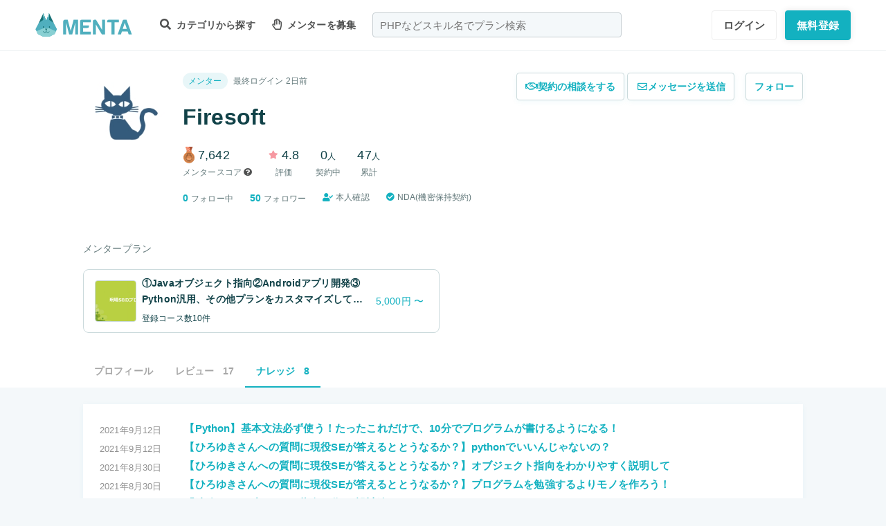

--- FILE ---
content_type: image/svg+xml
request_url: https://menta.work/resource/img/medal/bronze.svg
body_size: 17890
content:
<svg width="176" height="240" viewBox="0 0 176 240" fill="none" xmlns="http://www.w3.org/2000/svg">
<path d="M141.754 0L115.812 63.5744H61.9268L85.8779 0H141.754Z" fill="#A95135"/>
<path d="M118.41 52.5609H60.0754C58.2359 52.5609 56.4718 53.2917 55.1711 54.5924C53.8704 55.8931 53.1396 57.6572 53.1396 59.4967V96.6524H125.365V59.4967C125.365 58.5843 125.185 57.6808 124.835 56.8381C124.485 55.9954 123.973 55.2299 123.326 54.5856C122.68 53.9413 121.914 53.4309 121.07 53.0834C120.226 52.736 119.322 52.5584 118.41 52.5609ZM120.211 66.1752H56.9219V63.317C56.9219 61.8338 57.5112 60.4114 58.5599 59.3626C59.6087 58.3138 61.0312 57.7246 62.5144 57.7246H114.618C116.101 57.7246 117.524 58.3138 118.573 59.3626C119.621 60.4114 120.211 61.8338 120.211 63.317V66.1752Z" fill="#C7753B"/>
<path d="M36.9727 0L62.0575 63.5744H115.943L91.4201 0H36.9727Z" fill="#EC5A2C"/>
<path d="M71.9846 63.5744L46.3852 0H42.2695L67.8784 63.5744H71.9846Z" fill="white"/>
<path d="M84.552 63.5744L58.9431 0H54.8369L80.4458 63.5744H84.552Z" fill="white"/>
<path d="M96.6506 63.5744L71.0513 0H66.9355L92.5444 63.5744H96.6506Z" fill="white"/>
<path d="M109.662 63.5744L84.0534 0H79.9473L105.556 63.5744H109.662Z" fill="white"/>
<path d="M165.457 162.361C171.08 119.483 140.877 80.1648 97.9987 74.5425C55.12 68.9203 15.8022 99.1225 10.18 142.001C4.55774 184.88 34.76 224.198 77.6387 229.82C120.517 235.442 159.835 205.24 165.457 162.361Z" fill="#E68947"/>
<path d="M153.494 160.793C158.25 124.521 132.701 91.2609 96.4293 86.505C60.1574 81.749 26.8977 107.298 22.1417 143.57C17.3858 179.842 42.9345 213.101 79.2064 217.857C115.478 222.613 148.738 197.065 153.494 160.793Z" fill="#AB693C"/>
<path d="M151.653 106.704C162.691 123.795 166.644 144.511 162.675 164.466C158.706 184.421 147.127 202.048 130.39 213.615C113.652 225.182 93.0693 229.781 73 226.439C52.9307 223.096 34.9501 212.074 22.8652 195.706C28.5565 204.518 35.9602 212.097 44.6369 217.993C53.3136 223.889 63.0865 227.982 73.3753 230.028C83.6641 232.074 94.2591 232.032 104.531 229.905C114.804 227.778 124.544 223.609 133.174 217.645C141.804 211.681 149.148 204.043 154.77 195.187C160.391 186.33 164.176 176.434 165.9 166.086C167.623 155.738 167.25 145.15 164.803 134.949C162.356 124.748 157.884 115.143 151.653 106.704Z" fill="#AB693C"/>
<path d="M78.8778 201.49C80.6639 203.036 81.9159 205.106 82.4551 207.406C80.0701 207.388 77.7485 206.636 75.8068 205.251C74.0207 203.705 72.7687 201.635 72.2295 199.335C74.6145 199.353 76.9361 200.105 78.8778 201.49Z" fill="#EFA772"/>
<path d="M75.4716 207.266C77.7578 206.592 80.1965 206.64 82.4539 207.406C81.168 209.409 79.2826 210.955 77.0663 211.824C74.7772 212.499 72.3359 212.453 70.0732 211.694C71.3624 209.687 73.2514 208.138 75.4716 207.266Z" fill="#EFA772"/>
<path d="M67.8659 198.506C69.4155 200.279 70.3657 202.496 70.5813 204.841C68.2245 204.51 66.0271 203.46 64.2886 201.835C62.7395 200.057 61.7894 197.837 61.5732 195.489C63.9319 195.821 66.13 196.875 67.8659 198.506Z" fill="#EFA772"/>
<path d="M63.6744 203.764C66.0327 203.405 68.4443 203.781 70.5813 204.841C69.0347 206.649 66.9632 207.929 64.655 208.505C62.2966 208.866 59.8844 208.489 57.748 207.427C59.2956 205.621 61.3667 204.341 63.6744 203.764Z" fill="#EFA772"/>
<path d="M59.1923 194.217C60.4394 196.212 61.0204 198.551 60.8515 200.898C58.5796 200.206 56.5797 198.824 55.13 196.943C53.8842 194.948 53.3032 192.609 53.4706 190.262C55.7413 190.956 57.7406 192.338 59.1923 194.217Z" fill="#EFA772"/>
<path d="M54.2034 198.753C56.589 198.767 58.9115 199.52 60.8516 200.908C59.0928 202.542 56.8087 203.493 54.4105 203.592C52.0124 203.691 49.6577 202.93 47.7705 201.447C49.5853 199.907 51.8325 198.966 54.2034 198.753Z" fill="#EFA772"/>
<path d="M51.0668 187.677C51.796 189.914 51.796 192.325 51.0668 194.562C49.0352 193.347 47.4341 191.527 46.4873 189.357C45.7581 187.12 45.7581 184.709 46.4873 182.472C48.5189 183.687 50.12 185.507 51.0668 187.677Z" fill="#EFA772"/>
<path d="M45.1286 190.887C47.4343 191.468 49.5019 192.752 51.0442 194.562C48.9481 195.728 46.5044 196.107 44.1534 195.631C41.8025 195.155 39.6988 193.855 38.2217 191.965C40.3591 190.906 42.7703 190.53 45.1286 190.887Z" fill="#EFA772"/>
<path d="M44.9578 180.102C45.118 182.45 44.5296 184.789 43.2769 186.782C41.5022 185.206 40.3673 183.033 40.0873 180.676C39.8072 178.319 40.4015 175.941 41.7576 173.992C43.4389 175.643 44.5584 177.78 44.9578 180.102Z" fill="#EFA772"/>
<path d="M38.4061 181.847C40.5043 182.944 42.2071 184.67 43.2765 186.782C40.9511 187.317 38.5178 187.125 36.305 186.233C34.2068 185.136 32.5039 183.41 31.4346 181.298C33.7599 180.763 36.1932 180.955 38.4061 181.847Z" fill="#EFA772"/>
<path d="M39.7312 170.576C39.4116 172.912 38.3634 175.088 36.7357 176.794C35.3138 174.893 34.6382 172.537 34.8368 170.172C35.0353 167.807 36.0943 165.597 37.8132 163.96C39.1374 165.907 39.809 168.223 39.7312 170.576Z" fill="#EFA772"/>
<path d="M32.9541 170.986C34.792 172.469 36.1154 174.493 36.7362 176.772C34.3523 176.841 32.0048 176.176 30.0125 174.865C28.1759 173.383 26.8557 171.357 26.2412 169.078C28.6224 169.003 30.9681 169.67 32.9541 170.986Z" fill="#EFA772"/>
<path d="M37.0584 161.493C36.3676 163.75 34.9841 165.733 33.1039 167.16C32.1163 165.027 31.8296 162.635 32.285 160.329C32.98 158.068 34.3669 156.082 36.2503 154.65C37.238 156.788 37.521 159.184 37.0584 161.493Z" fill="#EFA772"/>
<path d="M30.2713 160.857C31.8472 162.61 32.828 164.816 33.073 167.161C30.7123 166.861 28.5026 165.837 26.7479 164.23C25.172 162.477 24.1913 160.271 23.9463 157.926C26.3069 158.226 28.5167 159.25 30.2713 160.857Z" fill="#EFA772"/>
<path d="M36.7361 151.364C35.5047 153.389 33.6749 154.982 31.4994 155.922C31.0675 153.608 31.3807 151.216 32.3938 149.091C33.6253 147.066 35.4551 145.473 37.6306 144.533C38.0624 146.847 37.7492 149.239 36.7361 151.364Z" fill="#EFA772"/>
<path d="M30.3361 149.134C31.4362 151.215 31.8438 153.593 31.4998 155.922C29.3025 155.075 27.4208 153.57 26.1122 151.612C25.0128 149.53 24.6052 147.153 24.9485 144.824C27.1457 145.671 29.0275 147.176 30.3361 149.134Z" fill="#EFA772"/>
<path d="M38.5472 141.139C36.8673 142.827 34.7075 143.956 32.3623 144.371C32.4907 142.006 33.3659 139.742 34.8621 137.906C36.5386 136.213 38.7 135.083 41.047 134.673C40.9201 137.039 40.0448 139.303 38.5472 141.139Z" fill="#EFA772"/>
<path d="M32.8584 137.496C33.4216 139.779 33.2481 142.182 32.3627 144.36C30.4178 143.017 28.9411 141.099 28.1388 138.876C27.5741 136.593 27.7477 134.19 28.6346 132.012C30.5825 133.352 32.0599 135.271 32.8584 137.496Z" fill="#EFA772"/>
<path d="M42.2434 132.734C40.2257 134 37.8656 134.61 35.4873 134.48C36.1599 132.219 37.5286 130.228 39.3987 128.79C41.4207 127.524 43.783 126.911 46.1654 127.034C45.49 129.299 44.1177 131.294 42.2434 132.734Z" fill="#EFA772"/>
<path d="M37.5558 127.885C37.5744 130.239 36.8506 132.539 35.4871 134.458C33.8071 132.781 32.8003 130.547 32.6573 128.178C32.5143 125.809 33.245 123.47 34.7112 121.603C36.2967 123.346 37.2922 125.544 37.5558 127.885Z" fill="#EFA772"/>
<path d="M46.8748 125.137C44.6774 126.066 42.2481 126.299 39.9141 125.805C40.9426 123.674 42.6165 121.921 44.6982 120.795C46.8938 119.86 49.3241 119.623 51.659 120.116C50.6293 122.249 48.9558 124.006 46.8748 125.137Z" fill="#EFA772"/>
<path d="M43.0186 119.642C42.6561 121.971 41.5705 124.127 39.9153 125.805C38.5243 123.879 37.8885 121.51 38.1289 119.146C38.3692 116.783 39.4688 114.59 41.2191 112.983C42.5062 114.957 43.1361 117.288 43.0186 119.642Z" fill="#EFA772"/>
<path d="M98.4787 201.016C96.6939 202.558 95.442 204.625 94.9014 206.921C97.2869 206.907 99.6095 206.154 101.55 204.766C103.333 203.218 104.585 201.149 105.127 198.85C102.741 198.871 100.419 199.627 98.4787 201.016Z" fill="#EFA772"/>
<path d="M101.903 206.781C99.6127 206.113 97.1723 206.162 94.9102 206.921C96.1998 208.923 98.0837 210.472 100.298 211.35C102.588 212.023 105.03 211.974 107.291 211.209C106.001 209.207 104.117 207.659 101.903 206.781Z" fill="#EFA772"/>
<path d="M108.112 198.506C106.562 200.279 105.612 202.496 105.396 204.841C107.753 204.51 109.951 203.46 111.689 201.835C113.238 200.057 114.188 197.837 114.405 195.489C112.046 195.821 109.848 196.875 108.112 198.506Z" fill="#EFA772"/>
<path d="M112.303 203.764C109.945 203.405 107.534 203.781 105.396 204.841C106.943 206.649 109.015 207.929 111.323 208.505C113.681 208.866 116.093 208.489 118.23 207.427C116.682 205.621 114.611 204.341 112.303 203.764Z" fill="#EFA772"/>
<path d="M116.796 193.851C115.55 195.846 114.969 198.185 115.137 200.531C117.406 199.842 119.406 198.464 120.858 196.588C122.105 194.589 122.686 192.246 122.518 189.896C120.248 190.592 118.249 191.973 116.796 193.851Z" fill="#EFA772"/>
<path d="M121.751 198.387C119.369 198.402 117.05 199.155 115.113 200.542C116.87 202.179 119.154 203.134 121.552 203.235C123.951 203.335 126.307 202.575 128.194 201.091C126.377 199.547 124.126 198.602 121.751 198.387Z" fill="#EFA772"/>
<path d="M124.597 187.493C123.868 189.727 123.868 192.134 124.597 194.368C126.627 193.154 128.224 191.333 129.165 189.163C129.897 186.93 129.897 184.522 129.165 182.289C127.138 183.506 125.541 185.325 124.597 187.493Z" fill="#EFA772"/>
<path d="M130.556 190.704C128.25 191.278 126.182 192.559 124.641 194.368C126.735 195.541 129.181 195.924 131.533 195.447C133.886 194.971 135.99 193.666 137.463 191.771C135.326 190.713 132.913 190.34 130.556 190.704Z" fill="#EFA772"/>
<path d="M131.063 179.412C130.903 181.761 131.491 184.1 132.744 186.093C134.438 184.443 135.57 182.302 135.976 179.972C136.135 177.627 135.547 175.292 134.295 173.303C132.6 174.947 131.468 177.085 131.063 179.412Z" fill="#EFA772"/>
<path d="M137.613 181.157C135.515 182.254 133.813 183.98 132.743 186.092C135.069 186.627 137.504 186.431 139.715 185.532C141.815 184.438 143.519 182.712 144.585 180.597C142.259 180.063 139.825 180.259 137.613 181.157Z" fill="#EFA772"/>
<path d="M135.695 170.404C136.015 172.74 137.063 174.916 138.691 176.621C140.116 174.72 140.793 172.362 140.595 169.994C140.396 167.627 139.335 165.414 137.613 163.777C136.29 165.728 135.618 168.048 135.695 170.404Z" fill="#EFA772"/>
<path d="M142.472 170.824C140.634 172.312 139.311 174.34 138.689 176.621C141.072 176.691 143.417 176.021 145.402 174.703C147.245 173.224 148.569 171.198 149.185 168.917C146.804 168.848 144.46 169.514 142.472 170.824Z" fill="#EFA772"/>
<path d="M145.156 160.663C143.58 162.416 142.599 164.622 142.354 166.966C144.715 166.667 146.925 165.643 148.68 164.036C150.257 162.284 151.238 160.077 151.481 157.732C149.12 158.032 146.911 159.056 145.156 160.663Z" fill="#EFA772"/>
<path d="M138.638 151.504C139.866 153.532 141.696 155.126 143.875 156.062C144.314 153.752 144.004 151.363 142.991 149.241C141.758 147.214 139.924 145.621 137.743 144.683C137.312 146.994 137.625 149.383 138.638 151.504Z" fill="#EFA772"/>
<path d="M138.638 162.113C139.866 164.141 141.696 165.734 143.875 166.671C144.314 164.361 144.004 161.971 142.991 159.85C141.758 157.822 139.924 156.229 137.743 155.292C137.312 157.603 137.625 159.991 138.638 162.113Z" fill="#EFA772"/>
<path d="M145.038 149.274C143.944 151.357 143.537 153.733 143.874 156.062C146.07 155.212 147.95 153.707 149.262 151.752C150.355 149.669 150.763 147.293 150.425 144.964C148.23 145.814 146.349 147.318 145.038 149.274Z" fill="#EFA772"/>
<path d="M136.753 141.279C138.428 142.967 140.585 144.096 142.927 144.511C142.805 142.145 141.929 139.879 140.427 138.046C138.754 136.354 136.597 135.224 134.253 134.813C134.374 137.18 135.25 139.446 136.753 141.279Z" fill="#EFA772"/>
<path d="M142.439 137.636C141.869 139.918 142.039 142.322 142.924 144.5C144.869 143.157 146.346 141.239 147.148 139.016C147.719 136.733 147.545 134.328 146.652 132.152C144.706 133.491 143.232 135.41 142.439 137.636Z" fill="#EFA772"/>
<path d="M133.155 133.014C135.176 134.279 137.54 134.889 139.921 134.76C139.247 132.497 137.874 130.505 135.999 129.07C133.977 127.805 131.614 127.195 129.232 127.325C129.909 129.586 131.282 131.577 133.155 133.014Z" fill="#EFA772"/>
<path d="M136.683 128.229C136.098 128.692 135.667 129.323 135.448 130.036C135.229 130.75 135.232 131.513 135.457 132.225C135.681 132.937 136.116 133.564 136.705 134.023C137.294 134.482 138.008 134.752 138.753 134.796C139.498 134.84 140.239 134.657 140.878 134.271C141.517 133.884 142.023 133.313 142.33 132.633C142.637 131.953 142.73 131.195 142.597 130.461C142.464 129.726 142.111 129.049 141.585 128.52C141.61 126.165 140.885 123.863 139.517 121.947C137.936 123.692 136.945 125.889 136.683 128.229Z" fill="#EFA772"/>
<path d="M128.248 125.471C130.444 126.406 132.875 126.64 135.209 126.139C134.177 124.01 132.504 122.258 130.425 121.129C128.229 120.194 125.799 119.957 123.464 120.45C124.494 122.583 126.167 124.34 128.248 125.471Z" fill="#EFA772"/>
<path d="M132.119 119.976C132.475 122.305 133.557 124.462 135.212 126.139C136.499 124.169 137.129 121.842 137.011 119.491C136.649 117.162 135.563 115.006 133.908 113.328C132.621 115.298 131.994 117.626 132.119 119.976Z" fill="#EFA772"/>
<path d="M125.643 114.621C125.487 114.785 125.317 114.936 125.137 115.073L124.965 115.181C130.708 119.966 135.337 125.947 138.529 132.707C141.721 139.466 143.398 146.841 143.444 154.317C143.444 183.41 118.413 207.007 87.6394 207.007C56.8655 207.007 31.8349 183.366 31.8349 154.317C31.874 147.175 33.4058 140.12 36.3321 133.605C39.2584 127.09 43.5146 121.258 48.8273 116.485C48.5212 116.392 48.2223 116.277 47.9329 116.14C42.6117 120.98 38.3538 126.873 35.4287 133.444C32.5037 140.016 30.9753 147.124 30.9404 154.317C30.9404 183.841 56.3806 207.858 87.6394 207.858C118.898 207.858 144.338 183.841 144.338 154.317C144.294 146.739 142.598 139.262 139.37 132.407C136.141 125.551 131.457 119.482 125.643 114.621Z" fill="#EFA772"/>
<path d="M54.3853 118.414C52.0301 118.793 49.6153 118.44 47.4678 117.401C48.9915 115.577 51.0492 114.276 53.351 113.683C55.7015 113.298 58.1138 113.648 60.2579 114.686C58.7356 116.509 56.6828 117.812 54.3853 118.414Z" fill="#EFA772"/>
<path d="M51.9934 112.153C51.0677 114.331 49.4857 116.165 47.4678 117.401C46.7043 115.175 46.6666 112.764 47.3601 110.515C48.2905 108.34 49.8762 106.51 51.8964 105.279C52.6534 107.503 52.6873 109.909 51.9934 112.153Z" fill="#EFA772"/>
<path d="M121.106 118.414C123.461 118.793 125.876 118.44 128.024 117.401C126.497 115.58 124.44 114.28 122.14 113.683C119.79 113.298 117.378 113.648 115.233 114.686C116.756 116.509 118.808 117.812 121.106 118.414Z" fill="#EFA772"/>
<path d="M123.52 112.153C124.446 114.331 126.028 116.165 128.046 117.401C128.809 115.175 128.847 112.764 128.154 110.515C127.223 108.34 125.637 106.51 123.617 105.279C122.86 107.503 122.826 109.909 123.52 112.153Z" fill="#EFA772"/>
<path fill-rule="evenodd" clip-rule="evenodd" d="M116.197 139.211L99.1663 104.351L90.3848 128.193L99.5201 138.62L116.197 139.211Z" fill="#8D5834"/>
<path fill-rule="evenodd" clip-rule="evenodd" d="M99.1624 104.351L99.4285 104.883V137.348L90.2393 128.168L99.1624 104.351Z" fill="#DC884F"/>
<path fill-rule="evenodd" clip-rule="evenodd" d="M99.1659 104.351L99.432 104.883V117.124H94.376L99.1659 104.351Z" fill="#EBA36E"/>
<path fill-rule="evenodd" clip-rule="evenodd" d="M61.6476 139.211L78.6784 104.351L87.46 128.193L78.3246 138.62L61.6476 139.211Z" fill="#8D5834"/>
<path fill-rule="evenodd" clip-rule="evenodd" d="M78.6823 104.351L78.4162 104.883V137.348L87.6055 128.168L78.6823 104.351Z" fill="#DC884F"/>
<path fill-rule="evenodd" clip-rule="evenodd" d="M78.6808 104.351L78.4147 104.883V117.124H83.4707L78.6808 104.351Z" fill="#EBA36E"/>
<mask id="mask0_1254_8863" style="mask-type:alpha" maskUnits="userSpaceOnUse" x="49" y="128" width="80" height="60">
<path fill-rule="evenodd" clip-rule="evenodd" d="M49.4043 128.034H128.616V187.179H49.4043V128.034Z" fill="white"/>
</mask>
<g mask="url(#mask0_1254_8863)">
<path fill-rule="evenodd" clip-rule="evenodd" d="M99.1307 128.034L115.841 138.515L127.909 160.885L119.244 178.095L100.834 187.11H77.0141L58.6031 178.095L49.9395 160.885L62.0069 138.515L78.716 128.034H99.1307Z" fill="#DC884F"/>
</g>
<mask id="mask1_1254_8863" style="mask-type:alpha" maskUnits="userSpaceOnUse" x="53" y="156" width="72" height="32">
<path fill-rule="evenodd" clip-rule="evenodd" d="M53.5898 156.132H124.332V187.073H53.5898V156.132Z" fill="white"/>
</mask>
<g mask="url(#mask1_1254_8863)">
<path fill-rule="evenodd" clip-rule="evenodd" d="M83.1012 156.219L53.5293 168.038L58.5964 178.098L77.0372 187.161H100.892L119.331 178.098L124.336 168.126L94.828 156.219H83.1012Z" fill="#EBA36E"/>
</g>
<path fill-rule="evenodd" clip-rule="evenodd" d="M98.8994 153.182C98.8994 154.726 99.7331 155.976 100.763 155.976C101.79 155.976 102.625 154.726 102.625 153.182C102.625 151.64 101.79 150.388 100.763 150.388C99.7331 150.388 98.8994 151.64 98.8994 153.182Z" fill="#BA7342"/>
<path fill-rule="evenodd" clip-rule="evenodd" d="M80.5351 153.182C80.5351 154.726 79.7029 155.976 78.6731 155.976C77.6449 155.976 76.8096 154.726 76.8096 153.182C76.8096 151.64 77.6449 150.388 78.6731 150.388C79.7029 150.388 80.5351 151.64 80.5351 153.182Z" fill="#BA7342"/>
<path fill-rule="evenodd" clip-rule="evenodd" d="M94.7321 174.337C94.5785 174.337 94.425 174.293 94.2919 174.202L88.3161 170.114C87.9693 169.876 87.8854 169.408 88.1276 169.069C88.3715 168.731 88.8513 168.649 89.1996 168.886L94.7021 172.651L99.5157 168.913C99.845 168.655 100.33 168.707 100.594 169.032C100.86 169.356 100.805 169.828 100.472 170.086L95.2119 174.175C95.0726 174.282 94.9016 174.337 94.7321 174.337Z" fill="#BA7342"/>
<path fill-rule="evenodd" clip-rule="evenodd" d="M83.1122 174.072C82.9428 174.072 82.7718 174.01 82.6324 173.892L77.3717 169.351C77.0392 169.064 76.9853 168.539 77.2498 168.179C77.5142 167.821 77.9988 167.762 78.3282 168.047L83.1423 172.199L88.3175 168.267V162.132C88.3175 161.673 88.6611 161.299 89.0856 161.299C89.5115 161.299 89.8552 161.673 89.8552 162.132V168.699C89.8552 168.972 89.7348 169.224 89.529 169.381L83.5525 173.921C83.4195 174.022 83.2658 174.072 83.1122 174.072Z" fill="#BA7342"/>
<path fill-rule="evenodd" clip-rule="evenodd" d="M93.3133 159.435L88.7911 165.024L84.2656 159.435H93.3133Z" fill="#BA7342"/>
</svg>
